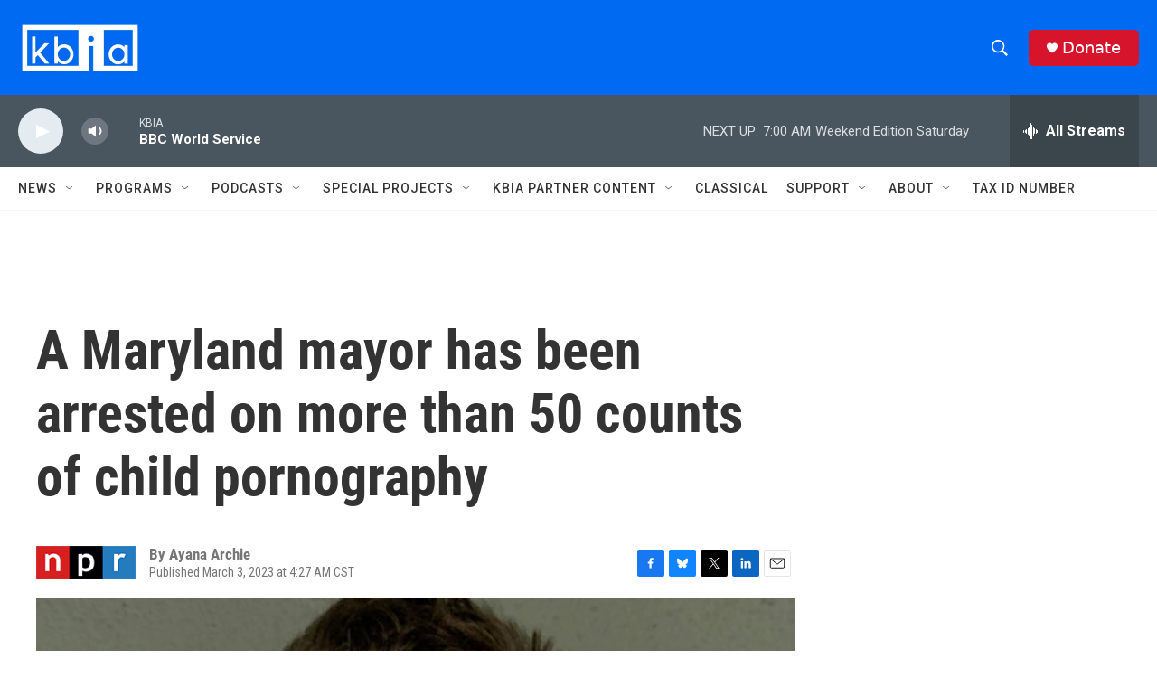

--- FILE ---
content_type: text/html; charset=utf-8
request_url: https://www.google.com/recaptcha/api2/aframe
body_size: 268
content:
<!DOCTYPE HTML><html><head><meta http-equiv="content-type" content="text/html; charset=UTF-8"></head><body><script nonce="-ZIKE9PjELG5N50ALiBVpg">/** Anti-fraud and anti-abuse applications only. See google.com/recaptcha */ try{var clients={'sodar':'https://pagead2.googlesyndication.com/pagead/sodar?'};window.addEventListener("message",function(a){try{if(a.source===window.parent){var b=JSON.parse(a.data);var c=clients[b['id']];if(c){var d=document.createElement('img');d.src=c+b['params']+'&rc='+(localStorage.getItem("rc::a")?sessionStorage.getItem("rc::b"):"");window.document.body.appendChild(d);sessionStorage.setItem("rc::e",parseInt(sessionStorage.getItem("rc::e")||0)+1);localStorage.setItem("rc::h",'1768641100456');}}}catch(b){}});window.parent.postMessage("_grecaptcha_ready", "*");}catch(b){}</script></body></html>